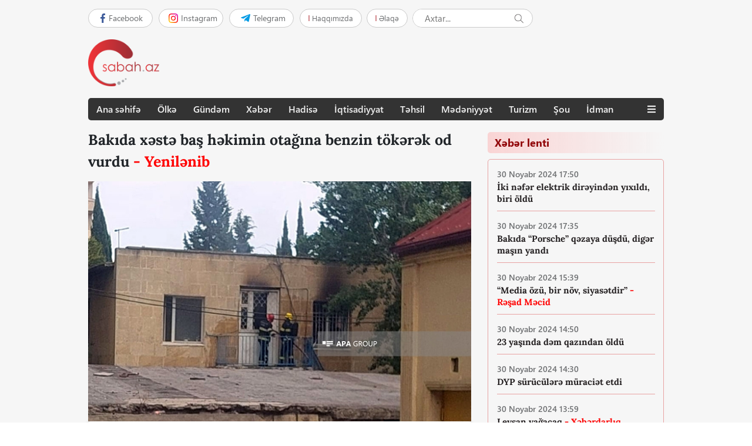

--- FILE ---
content_type: text/html; charset=UTF-8
request_url: https://sabah.az/?name=xeber&news_id=30603
body_size: 5685
content:
<!DOCTYPE html>
<html lang="az">
<head>
    <meta charset="UTF-8">
    <meta http-equiv="X-UA-Compatible" content="ie=edge">
     <meta property="og:type"   content="website" />
 <title> Bakıda xəstə baş həkimin otağına benzin tökərək od vurdu - Yenilənib </title>
<link rel="image_src" href="img/pics/large/2024-07/42738_opssko0zic.jpg" />
<meta property="og:image" content="img/pics/large/2024-07/42738_opssko0zic.jpg" />
<meta property="og:title" content="Bakıda xəstə baş həkimin otağına benzin tökərək od vurdu - Yenilənib" />
<meta property="og:description" content=" " />
<meta  name='description' content=' ' />
	
	<link rel="icon"  href="https://sabah.az/img/favicon.ico">
    
    <link rel="stylesheet" href="https://stackpath.bootstrapcdn.com/bootstrap/4.3.1/css/bootstrap.min.css" integrity="sha384-ggOyR0iXCbMQv3Xipma34MD+dH/1fQ784/j6cY/iJTQUOhcWr7x9JvoRxT2MZw1T" crossorigin="anonymous">
    <link rel="stylesheet" type="text/css" href="https://sabah.az/front/css/newstyle.css?v1994481274">
    <link rel="stylesheet" href="https://use.fontawesome.com/releases/v5.7.2/css/all.css" integrity="sha384-fnmOCqbTlWIlj8LyTjo7mOUStjsKC4pOpQbqyi7RrhN7udi9RwhKkMHpvLbHG9Sr" crossorigin="anonymous">
	<!-- Global site tag (gtag.js) - Google Analytics -->
<script async src="https://www.googletagmanager.com/gtag/js?id=UA-5665510-16"></script>
<script>
  window.dataLayer = window.dataLayer || [];
  function gtag(){dataLayer.push(arguments);}
  gtag('js', new Date());

  gtag('config', 'UA-5665510-16');
</script>

</head>
<body>
<div class="x-site">
	<!-- Header start -->
	<header class="header">
				<div class="header-top">
			<div class="centered">
				<div class="header-top-left">
					<div class="header-top-a">
						<div class="header-social">
							<div class="fb">
								<a href="https://www.facebook.com/Sabahaz-311595745874128/" target='_blank'>
									<img src="https://sabah.az/front/img/1x/facebook.svg">
									<span>Facebook</span>
								</a>
							</div>
							<div class="insta">
								<a href="#">
									<img src="https://sabah.az/front/img/1x/instagram.svg">
									<span>Instagram</span>
								</a>
							</div>
							<div class="twit">
								<a href="#">
									<img src="https://sabah.az/front/img/telegram.svg">
									<span>Telegram</span>
								</a>
							</div>
							</a>
						</div>
						<div class="h-links"> 
							<a class="about" href="https://sabah.az/?name=content&amp;link=3&amp;cont=19">Haqqımızda</a>
							<a class="contact" href="?name=content&amp;link=3&amp;cont=20">Əlaqə</a>
						</div>
						<div class="header_search">
							<form name='frmAxtar' action="https://sabah.az/" method="get" >
							<input type='hidden' name='tehlukesizlikStr' value='1a130396ea2e608fa05e6fe129652734' />
									<input type='hidden' name='name' value='axtarx'>
									<input type="text" name="stext" id="stext"  value="" placeholder="Axtar...">
									<button type="submit"></button>
							 </form>
						</div>
					</div>
					<div class="header-top-b">
						<div class="logo">
							<a href="https://sabah.az/"><img src="https://sabah.az/front/img/sabah_logo.png" ></a>
						</div> 
						<div class="banner">
	
  

<!-- Revive Adserver Asynchronous JS Tag - Generated with Revive Adserver v4.1.3 -->
<ins data-revive-zoneid="75" data-revive-id="144e1bb6fa796840b2323709bbb2f595"></ins>
<script async src="//ads2.imv.az/www/delivery/asyncjs.php"></script>							
						</div>
					</div>
				</div>
				<div class="header-top-right">
					<div class="flashnews owl-carousel">
						</div>
				</div>
			</div>
		 </div>
		 <div class="header-bottom">
			<div class="centered">
				<nav class="t-menu">
					<div class="navbar_menu">
						<ul>
							<li><a href="https://sabah.az/">Ana səhifə</a></li>
							<li><a href="https://sabah.az/?name=xeber&nov=olke">Ölkə</a></li>
							<li><a href="https://sabah.az/?name=xeber&nov=gundem">Gündəm</a></li>
							<li><a href="https://sabah.az/?name=xeber&nov=xeber">Xəbər</a></li>
							<li><a href="https://sabah.az/?name=xeber&nov=hadise">Hadisə</a></li>
							<li><a href="https://sabah.az/?name=xeber&nov=iqtisadiyyat">İqtisadiyyat</a></li>
							<li><a href="https://sabah.az/?name=xeber&nov=tehsil">Təhsil</a></li>
							<li><a href="https://sabah.az/?name=xeber&nov=medeniyyet">Mədəniyyət</a></li>
							<li><a href="https://sabah.az/?name=xeber&nov=turizm">Turizm</a></li>
							<li><a href="https://sabah.az/?name=xeber&nov=show">Şou</a></li>
							<li><a href="https://sabah.az/?name=xeber&nov=idman">İdman</a></li>
						</ul>
						<a class="extra-nav" href="javascript:void(0)"><span onclick="myFunction(this)" class="menu1"><i class="fas fa-bars"></i></span></a>
						<div class="menu2">
							<ul>
								<li><a href="https://sabah.az/?name=xeber&nov=sehiyye">Səhiyyə</a></li>
								<li><a href="https://sabah.az/?name=xeber&nov=texnologiya">Texnologiya</a></li>
								<li><a href="https://sabah.az/?name=xeber&nov=dunya">Dünya</a></li>
								<li><a href="https://sabah.az/?name=xeber&nov=maraqli">Maraqlı</a></li>
								<li><a href="https://sabah.az/?name=xeber&nov=foto">Foto</a></li>
								<li><a href="https://sabah.az/?name=xeber&nov=video">Video</a></li>
							</ul>
						</div>
					</div>
				</nav>
			</div>
		</div>
	</header>
	<!-- Header end -->
	<div class="background_color">
		<div class="centered"> 
<!--
		--->	

<div class="cont"> 
	
		

<div class="col-left">


                <div class="news_pic_detal">
                    <p>Bakıda xəstə baş həkimin otağına benzin tökərək od vurdu <b style="color:red">- Yenilənib</b></p>
                    <img src="img/pics/large/2024-07/42738_opssko0zic.jpg">
                </div>
                <div class="detal_news_bottom">
                    <div class="detal_news_bottom_row">
							<div class="d-n-b">
								<span><div class="bot_sosial">ÖLKƏ</div></span>
								<span><div class="bot_time"><img src="img/1x/clock2.png">15:24</div></span>
								<span><div class="bot_date"><img src="img/1x/monthly-calendar2.png">9 İyul 2024</div></span>
								<span><div class="bot_eye"><img src="img/1x/view.png">280</div></span>
							</div>
                            
							

                    <div class="detal_news_bottom_title" >
                     <style>
                    #xeber_yazi image {margin-top:0px;} 
                    </style>
                        
                        	<div id='xeber_yazi'>
                    <P><STRONG>Bakıda xəstə baş həkimdən sənəd ala bilmədiyi üçün həkimin otağına benzin tökərək yandırıb.</STRONG></P>
<P>Sabah.az APA-ya istinadən xəbər verir ki, hadisə 9 saylı şəhər poliklinikasında qeydə alınıb.</P>
<P>Əraziyə Fövqəladə Hallar Nazirliyinin əməkdaşları cəlb olunub, yanğının söndürülməsi istiqamətində iş aparılır.</P>
<P>Xəsarət alanların olmadığı bildirilir, əlavə məlumat veriləcək.</P>
<P><STRONG>***</STRONG></P>
<P><STRONG>Daxili İşlər Nazirliyinin (DİN) Mətbuat xidmətindən bildirilib ki, hadisəni törətməkdə şübhəli bilinən 1984-cü il təvəllüdlü Rüfət Rəhimov polis əməkdaşları tərəfindən saxlanılıb.</STRONG></P>
<P>Hazırda faktla bağlı araşdırma aparılır.</P>
<P><STRONG>***</STRONG></P>
<P><STRONG>Fövqəladə Hallar Nazirliyi (FHN) də hadisə ilə bağlı məlumat yayıb.</STRONG></P>
<P>Bildirilib ki, 9 saylı poliklinikada baş vermiş yanğın FHN-in qüvvələri tərəfindən qısa müddətdə söndürülüb.</P>
<P><STRONG>***</STRONG></P>
<P><STRONG>Tibbi Ərazi Bölmələrini İdarəetmə Birliyindən (TƏBİB) bildirilib ki, bu gün təxminən saat 14:15 radələrində Binəqədi rayonu, 9-cu mikrorayon ərazisində fəaliyyət göstərən Bakı Baş Səhiyyə Mərkəzinin nəzdində olan 9 nömrəli Şəhər Poliklinikasında yanğın qeydə alınıb:</STRONG></P>
<P>“Dərhal hadisə yerinə çağırış üzrə Fövqəladə Hallar Nazirliyinin Dövlət Yanğından Mühafizə Xidmətinin qüvvələri və təcili tibbi yardım briqadası cəlb edilib.</P>
<P>Yanğın qısa müddət ərzində söndürülüb. Xəsarət alan yoxdur. </P>
<P>Yanğını törətməkdə şübhəli bilinən şəxs hüquq-mühafizə orqanları tərəfindən saxlanılıb. Hazırda faktla bağlı araşdırma aparılır”.</P>
                   

                   
                   

                        </div>
						
						<div class="to-social">
							<div class="ts-item fb">
								<a href="https://www.facebook.com/Sabahaz-311595745874128/" target="_blank">
									<i></i>
									<span>Facebook səhifəmizə abunə olun</span>
								</a>
							</div>
						</div>
                    </div>

                        <div class="detal_news_bottom_title_footer mt-3"> <div class="mt-2">Paylaş :</div> 
                            <a href="https://www.facebook.com/share.php?u=https%3A%2F%2Fsabah.az%2Findex.php%3Fname%3Dxeber%26news_id%3D30603"  target="_blank"><div class="fb_detal"><img src="https://sabah.az/front/img/1x/facebook2.png">Facebook</div></a>
                            <a href=""><div class="wp"><img src="https://sabah.az/front/img/1x/whatsapp.png">Whatsapp</div></a> 
                            <a href="https://twitter.com/share?count=vertical&original_referer=https%3A%2F%2Fsabah.az%2Findex.php%3Fname%3Dxeber%26news_id%3D30603&text=Bakıda xəstə baş həkimin otağına benzin tökərək od vurdu - Yenilənib&url=https%3A%2F%2Fsabah.az%2Findex.php%3Fname%3Dxeber%26news_id%3D30603" target="_blank"><div class="twit_detal"><i class="fab fa-twitter"></i>Twitter</div></a>
                            
                        </div>
                    </div>
                </div>
				
				<!-- A news start -->
				<div class="a-news">
					<div class="redaktor_div"><p>Daha çox</p></div>
					<div class="a-news-wrap">
			
              
              	                  <div class="a-news-item">
	                    <a href="?name=xeber&news_id=32011">
							<div class="red_box">
								<div class="red-box-image">
									<img src="img/pics/medium/2022-12/33280_vmzw3vupcr.jpg">
									<span class="red_box_oclock">
										<img src="https://sabah.az/front/img/1x/clock.png">
										<span>14:30</span>
									</span>
								</div>
								<div class="red_box_title">DYP sürücülərə müraciət etdi<b style="color:red"></b></div>
							</div>
						</a>
				</div>
	                  <div class="a-news-item">
	                    <a href="?name=xeber&news_id=32008">
							<div class="red_box">
								<div class="red-box-image">
									<img src="img/pics/medium/2023-03/35172_n2n7zzpo0p.jpg">
									<span class="red_box_oclock">
										<img src="https://sabah.az/front/img/1x/clock.png">
										<span>13:59</span>
									</span>
								</div>
								<div class="red_box_title">Leysan yağacaq <b style="color:red">- Xəbərdarlıq</b></div>
							</div>
						</a>
				</div>
	                  <div class="a-news-item">
	                    <a href="?name=xeber&news_id=32006">
							<div class="red_box">
								<div class="red-box-image">
									<img src="img/pics/medium/2024-11/44772_lrup1c4s1j.jpg">
									<span class="red_box_oclock">
										<img src="https://sabah.az/front/img/1x/clock.png">
										<span>13:14</span>
									</span>
								</div>
								<div class="red_box_title">Kirayə adı ilə dövlətdən pul alan kapitan cəzalandırıldı<b style="color:red"></b></div>
							</div>
						</a>
				</div>
	                  <div class="a-news-item">
	                    <a href="?name=xeber&news_id=32001">
							<div class="red_box">
								<div class="red-box-image">
									<img src="img/pics/medium/2024-11/44767_xc5z5vxeie.jpg">
									<span class="red_box_oclock">
										<img src="https://sabah.az/front/img/1x/clock.png">
										<span>10:24</span>
									</span>
								</div>
								<div class="red_box_title">Tikinti apararkən başlarına uçan evin <b style="color:red">- Görüntüsü</b></div>
							</div>
						</a>
				</div>
	                  <div class="a-news-item">
	                    <a href="?name=xeber&news_id=31997">
							<div class="red_box">
								<div class="red-box-image">
									<img src="img/pics/medium/2021-12/25425_b79xk4n1gh.jpg">
									<span class="red_box_oclock">
										<img src="https://sabah.az/front/img/1x/clock.png">
										<span>09:00</span>
									</span>
								</div>
								<div class="red_box_title">“Qaraheybət” faciəsindən 3 il ötür<b style="color:red"></b></div>
							</div>
						</a>
				</div>
	                  <div class="a-news-item">
	                    <a href="?name=xeber&news_id=31992">
							<div class="red_box">
								<div class="red-box-image">
									<img src="img/pics/medium/2024-11/44754_8mrk3kurws.jpg">
									<span class="red_box_oclock">
										<img src="https://sabah.az/front/img/1x/clock.png">
										<span>15:01</span>
									</span>
								</div>
								<div class="red_box_title">Mahnı qalmaqalına görə işdən çıxarılan direktor vəzifəyə bərpa edildi<b style="color:red"></b></div>
							</div>
						</a>
				</div>
	                  <div class="a-news-item">
	                    <a href="?name=xeber&news_id=31991">
							<div class="red_box">
								<div class="red-box-image">
									<img src="img/pics/medium/2024-06/42534_d1anoovjmn.jpg">
									<span class="red_box_oclock">
										<img src="https://sabah.az/front/img/1x/clock.png">
										<span>14:49</span>
									</span>
								</div>
								<div class="red_box_title">Bu məktəbə Natiq Qasımovun adı verildi<b style="color:red"></b></div>
							</div>
						</a>
				</div>
	                  <div class="a-news-item">
	                    <a href="?name=xeber&news_id=31990">
							<div class="red_box">
								<div class="red-box-image">
									<img src="img/pics/medium/2024-11/44752_1c6g131wnp.jpg">
									<span class="red_box_oclock">
										<img src="https://sabah.az/front/img/1x/clock.png">
										<span>14:08</span>
									</span>
								</div>
								<div class="red_box_title">DTX 70 kq qızılla saxlanılan diplomatla bağlı <b style="color:red">- Məlumat yaydı</b></div>
							</div>
						</a>
				</div>
	                  <div class="a-news-item">
	                    <a href="?name=xeber&news_id=31988">
							<div class="red_box">
								<div class="red-box-image">
									<img src="img/pics/medium/2024-11/44750_3mp9h0ufwn.jpg">
									<span class="red_box_oclock">
										<img src="https://sabah.az/front/img/1x/clock.png">
										<span>11:49</span>
									</span>
								</div>
								<div class="red_box_title">Əsgərimizin ölümü ilə bağlı həbs edilən var<b style="color:red"></b></div>
							</div>
						</a>
				</div>
	                  <div class="a-news-item">
	                    <a href="?name=xeber&news_id=31987">
							<div class="red_box">
								<div class="red-box-image">
									<img src="img/pics/medium/2022-12/33178_vb0lhs6umc.jpg">
									<span class="red_box_oclock">
										<img src="https://sabah.az/front/img/1x/clock.png">
										<span>11:45</span>
									</span>
								</div>
								<div class="red_box_title">86 milyon manatı ölkəyə qaytarmadı <b style="color:red">- Həbs edildi</b></div>
							</div>
						</a>
				</div>
    
          
			</div>
		</div>
	
	</div>
	<div class="col-right">
			
            <div class="lent_news">
            	<h2 class="a-title">Xəbər lenti</h2> 
                <div class="lent_div">
				
				
 
                    <div class="lent_news_title">
						<a href="?name=xeber&news_id=32013" target='_blank'>
							<span class="lent_news_oclock">
								<span>30 Noyabr 2024 17:50</span>
							</span> 
							<div class="lent_news_text">İki nəfər elektrik dirəyindən yıxıldı, biri öldü<b style="color:red"></b></div>
							<div class="lent_news_border_bottom"></div>
						</a>
                    </div>

                    <div class="lent_news_title">
						<a href="?name=xeber&news_id=32010" target='_blank'>
							<span class="lent_news_oclock">
								<span>30 Noyabr 2024 17:35</span>
							</span> 
							<div class="lent_news_text">Bakıda “Porsche” qəzaya düşdü, digər maşın yandı<b style="color:red"></b></div>
							<div class="lent_news_border_bottom"></div>
						</a>
                    </div>

                    <div class="lent_news_title">
						<a href="?name=xeber&news_id=32009" target='_blank'>
							<span class="lent_news_oclock">
								<span>30 Noyabr 2024 15:39</span>
							</span> 
							<div class="lent_news_text">“Media özü, bir növ, siyasətdir”<b style="color:red"> - Rəşad Məcid</b></div>
							<div class="lent_news_border_bottom"></div>
						</a>
                    </div>

                    <div class="lent_news_title">
						<a href="?name=xeber&news_id=32012" target='_blank'>
							<span class="lent_news_oclock">
								<span>30 Noyabr 2024 14:50</span>
							</span> 
							<div class="lent_news_text">23 yaşında dəm qazından öldü<b style="color:red"></b></div>
							<div class="lent_news_border_bottom"></div>
						</a>
                    </div>

                    <div class="lent_news_title">
						<a href="?name=xeber&news_id=32011" target='_blank'>
							<span class="lent_news_oclock">
								<span>30 Noyabr 2024 14:30</span>
							</span> 
							<div class="lent_news_text">DYP sürücülərə müraciət etdi<b style="color:red"></b></div>
							<div class="lent_news_border_bottom"></div>
						</a>
                    </div>

                    <div class="lent_news_title">
						<a href="?name=xeber&news_id=32008" target='_blank'>
							<span class="lent_news_oclock">
								<span>30 Noyabr 2024 13:59</span>
							</span> 
							<div class="lent_news_text">Leysan yağacaq <b style="color:red">- Xəbərdarlıq</b></div>
							<div class="lent_news_border_bottom"></div>
						</a>
                    </div>

                    <div class="lent_news_title">
						<a href="?name=xeber&news_id=32006" target='_blank'>
							<span class="lent_news_oclock">
								<span>30 Noyabr 2024 13:14</span>
							</span> 
							<div class="lent_news_text">Kirayə adı ilə dövlətdən pul alan kapitan cəzalandırıldı<b style="color:red"></b></div>
							<div class="lent_news_border_bottom"></div>
						</a>
                    </div>

                    <div class="lent_news_title">
						<a href="?name=xeber&news_id=32007" target='_blank'>
							<span class="lent_news_oclock">
								<span>30 Noyabr 2024 12:10</span>
							</span> 
							<div class="lent_news_text">Təqibdən yayınmaq istəyən narkokuryer avtomobilini yandırdı<b style="color:red"> - Foto</b></div>
							<div class="lent_news_border_bottom"></div>
						</a>
                    </div>

                    <div class="lent_news_title">
						<a href="?name=xeber&news_id=32004" target='_blank'>
							<span class="lent_news_oclock">
								<span>30 Noyabr 2024 11:17</span>
							</span> 
							<div class="lent_news_text">2 yaşlı uşaq xəstəxanada öldü<b style="color:red"></b></div>
							<div class="lent_news_border_bottom"></div>
						</a>
                    </div>

                    <div class="lent_news_title">
						<a href="?name=xeber&news_id=32003" target='_blank'>
							<span class="lent_news_oclock">
								<span>30 Noyabr 2024 11:03</span>
							</span> 
							<div class="lent_news_text">Biləsuvarda avtobus "KamAZ"la toqquşdu <b style="color:red">- Yaralılar var+Yenilənib</b></div>
							<div class="lent_news_border_bottom"></div>
						</a>
                    </div>

                    <div class="lent_news_title">
						<a href="?name=xeber&news_id=32002" target='_blank'>
							<span class="lent_news_oclock">
								<span>30 Noyabr 2024 10:53</span>
							</span> 
							<div class="lent_news_text">“Nəvəmi belimdə yola çıxararaq məktəbə aparıram”<b style="color:red"> - Video</b></div>
							<div class="lent_news_border_bottom"></div>
						</a>
                    </div>

                    <div class="lent_news_title">
						<a href="?name=xeber&news_id=32001" target='_blank'>
							<span class="lent_news_oclock">
								<span>30 Noyabr 2024 10:24</span>
							</span> 
							<div class="lent_news_text">Tikinti apararkən başlarına uçan evin <b style="color:red">- Görüntüsü</b></div>
							<div class="lent_news_border_bottom"></div>
						</a>
                    </div>

                    <div class="lent_news_title">
						<a href="?name=xeber&news_id=32000" target='_blank'>
							<span class="lent_news_oclock">
								<span>30 Noyabr 2024 10:19</span>
							</span> 
							<div class="lent_news_text">Azərbaycanda vəzifəli şəxs vəfat etdi <b style="color:red">- Foto</b></div>
							<div class="lent_news_border_bottom"></div>
						</a>
                    </div>

                    <div class="lent_news_title">
						<a href="?name=xeber&news_id=31999" target='_blank'>
							<span class="lent_news_oclock">
								<span>30 Noyabr 2024 10:07</span>
							</span> 
							<div class="lent_news_text">Qazaxda narkokuryer saxlanıldı<b style="color:red"></b></div>
							<div class="lent_news_border_bottom"></div>
						</a>
                    </div>

                    <div class="lent_news_title">
						<a href="?name=xeber&news_id=31998" target='_blank'>
							<span class="lent_news_oclock">
								<span>30 Noyabr 2024 09:56</span>
							</span> 
							<div class="lent_news_text">“Müharibəni dayandırmağa hazırıq” <b style="color:red">- Zelenski</b></div>
							<div class="lent_news_border_bottom"></div>
						</a>
                    </div>

                    <div class="lent_news_title">
						<a href="?name=xeber&news_id=31997" target='_blank'>
							<span class="lent_news_oclock">
								<span>30 Noyabr 2024 09:00</span>
							</span> 
							<div class="lent_news_text">“Qaraheybət” faciəsindən 3 il ötür<b style="color:red"></b></div>
							<div class="lent_news_border_bottom"></div>
						</a>
                    </div>

                    <div class="lent_news_title">
						<a href="?name=xeber&news_id=31996" target='_blank'>
							<span class="lent_news_oclock">
								<span>29 Noyabr 2024 17:58</span>
							</span> 
							<div class="lent_news_text">Sabahdan bu stansiyalar arasında interval 10 dəqiqə olacaq<b style="color:red"></b></div>
							<div class="lent_news_border_bottom"></div>
						</a>
                    </div>

                    <div class="lent_news_title">
						<a href="?name=xeber&news_id=31995" target='_blank'>
							<span class="lent_news_oclock">
								<span>29 Noyabr 2024 16:02</span>
							</span> 
							<div class="lent_news_text">Sumqayıtda kanalizasiya sistemi yenidən qurulur <b style="color:red">- 41 milyonluq müqavilə</b></div>
							<div class="lent_news_border_bottom"></div>
						</a>
                    </div>

                    <div class="lent_news_title">
						<a href="?name=xeber&news_id=31994" target='_blank'>
							<span class="lent_news_oclock">
								<span>29 Noyabr 2024 15:13</span>
							</span> 
							<div class="lent_news_text">8 kq marixuana ilə tutuldu<b style="color:red"></b></div>
							<div class="lent_news_border_bottom"></div>
						</a>
                    </div>

                    <div class="lent_news_title">
						<a href="?name=xeber&news_id=31993" target='_blank'>
							<span class="lent_news_oclock">
								<span>29 Noyabr 2024 15:11</span>
							</span> 
							<div class="lent_news_text">Evində qaldığı yeniyetmə qızı fahişəliyə cəlb edən qadın <b style="color:red">- Şərti cəza aldı</b></div>
							<div class="lent_news_border_bottom"></div>
						</a>
                    </div>

                    <div class="lent_news_title">
						<a href="?name=xeber&news_id=31992" target='_blank'>
							<span class="lent_news_oclock">
								<span>29 Noyabr 2024 15:01</span>
							</span> 
							<div class="lent_news_text">Mahnı qalmaqalına görə işdən çıxarılan direktor vəzifəyə bərpa edildi<b style="color:red"></b></div>
							<div class="lent_news_border_bottom"></div>
						</a>
                    </div>
                    

                </div>
            </div>
        </div>
    </div>
</div>
</div>	</div>

	

          
        

		
</div>
				
						
<!--- -->
	</div>
	</div>
	<footer class="footer">

    <div class="centered">
    	
    	            
        <p>
        	© 2020-2026 Bütün müəllif hüquqları qorunur. Məlumatdan istifadə etdikdə istinad mütləqdir. Məlumat internet səhifələrində istifadə edildikdə müvafiq keçidin qoyulması mütləqdir.</p>
    </div>

</footer>

    <script src="https://code.jquery.com/jquery-3.3.1.slim.min.js" integrity="sha384-q8i/X+965DzO0rT7abK41JStQIAqVgRVzpbzo5smXKp4YfRvH+8abtTE1Pi6jizo" crossorigin="anonymous"></script>
<script src="https://cdnjs.cloudflare.com/ajax/libs/popper.js/1.14.7/umd/popper.min.js" integrity="sha384-UO2eT0CpHqdSJQ6hJty5KVphtPhzWj9WO1clHTMGa3JDZwrnQq4sF86dIHNDz0W1" crossorigin="anonymous"></script>
<script src="https://stackpath.bootstrapcdn.com/bootstrap/4.3.1/js/bootstrap.min.js" integrity="sha384-JjSmVgyd0p3pXB1rRibZUAYoIIy6OrQ6VrjIEaFf/nJGzIxFDsf4x0xIM+B07jRM" crossorigin="anonymous"></script>
<script src="https://ajax.googleapis.com/ajax/libs/jquery/3.3.1/jquery.min.js"></script>

<script src="https://sabah.az/front/js/owl.carousel.min.js"></script> 
<script src="https://sabah.az/front/js/newmain.js?v18"></script>

<script defer src="https://static.cloudflareinsights.com/beacon.min.js/vcd15cbe7772f49c399c6a5babf22c1241717689176015" integrity="sha512-ZpsOmlRQV6y907TI0dKBHq9Md29nnaEIPlkf84rnaERnq6zvWvPUqr2ft8M1aS28oN72PdrCzSjY4U6VaAw1EQ==" data-cf-beacon='{"version":"2024.11.0","token":"6b4d7fae5c7a4a269656074589ef7cc6","r":1,"server_timing":{"name":{"cfCacheStatus":true,"cfEdge":true,"cfExtPri":true,"cfL4":true,"cfOrigin":true,"cfSpeedBrain":true},"location_startswith":null}}' crossorigin="anonymous"></script>
</body>
</html>

--- FILE ---
content_type: image/svg+xml
request_url: https://sabah.az/front/img/1x/instagram.svg
body_size: 1016
content:
<?xml version="1.0" encoding="utf-8"?>
<!-- Generator: Adobe Illustrator 16.0.0, SVG Export Plug-In . SVG Version: 6.00 Build 0)  -->
<!DOCTYPE svg PUBLIC "-//W3C//DTD SVG 1.1//EN" "http://www.w3.org/Graphics/SVG/1.1/DTD/svg11.dtd">
<svg version="1.1" id="Layer_1" xmlns="http://www.w3.org/2000/svg" xmlns:xlink="http://www.w3.org/1999/xlink" x="0px" y="0px"
	 width="16px" height="16px" viewBox="248 247.998 16 16" enable-background="new 248 247.998 16 16" xml:space="preserve">
<g>
	
		<linearGradient id="SVGID_1_" gradientUnits="userSpaceOnUse" x1="-304.6572" y1="44.3452" x2="-291.3423" y2="57.6601" gradientTransform="matrix(1 0 0 -1 554 307)">
		<stop  offset="0" style="stop-color:#FFD600"/>
		<stop  offset="0.5" style="stop-color:#FF0100"/>
		<stop  offset="1" style="stop-color:#D800B9"/>
	</linearGradient>
	<path fill="url(#SVGID_1_)" d="M263.952,252.7c-0.039-0.852-0.175-1.433-0.372-1.942c-0.201-0.534-0.516-1.017-0.923-1.417
		c-0.399-0.407-0.883-0.722-1.417-0.923c-0.509-0.198-1.09-0.333-1.941-0.372c-0.854-0.039-1.126-0.048-3.299-0.048
		s-2.445,0.009-3.298,0.048c-0.852,0.039-1.433,0.174-1.942,0.372c-0.534,0.201-1.018,0.516-1.417,0.923
		c-0.407,0.399-0.722,0.883-0.923,1.417c-0.198,0.509-0.333,1.09-0.372,1.942c-0.039,0.853-0.048,1.125-0.048,3.298
		s0.009,2.445,0.048,3.299c0.039,0.851,0.174,1.433,0.372,1.941c0.201,0.534,0.516,1.018,0.923,1.417
		c0.399,0.407,0.883,0.722,1.417,0.923c0.509,0.197,1.09,0.333,1.942,0.372c0.854,0.039,1.126,0.048,3.298,0.048
		c2.173,0,2.445-0.009,3.299-0.048c0.852-0.039,1.433-0.175,1.941-0.372c1.074-0.416,1.924-1.266,2.34-2.34
		c0.197-0.509,0.333-1.091,0.372-1.941c0.038-0.854,0.048-1.126,0.048-3.299S263.99,253.553,263.952,252.7z M262.512,259.23
		c-0.035,0.78-0.166,1.204-0.275,1.486c-0.27,0.697-0.82,1.249-1.519,1.518c-0.281,0.109-0.705,0.24-1.485,0.275
		c-0.843,0.039-1.096,0.047-3.232,0.047c-2.136,0-2.389-0.008-3.233-0.047c-0.78-0.035-1.204-0.166-1.485-0.275
		c-0.347-0.128-0.662-0.332-0.92-0.599c-0.266-0.258-0.47-0.572-0.598-0.919c-0.11-0.282-0.24-0.706-0.275-1.486
		c-0.039-0.843-0.047-1.096-0.047-3.232c0-2.136,0.008-2.389,0.047-3.232c0.035-0.78,0.166-1.204,0.275-1.486
		c0.128-0.347,0.333-0.662,0.598-0.92c0.258-0.266,0.573-0.47,0.92-0.598c0.282-0.11,0.706-0.24,1.486-0.275
		c0.843-0.039,1.096-0.047,3.232-0.047l0,0c2.136,0,2.389,0.008,3.232,0.047c0.78,0.036,1.204,0.166,1.485,0.275
		c0.348,0.128,0.662,0.333,0.92,0.598c0.266,0.258,0.471,0.573,0.599,0.92c0.109,0.282,0.24,0.706,0.275,1.486
		c0.039,0.843,0.047,1.096,0.047,3.232C262.559,258.135,262.551,258.388,262.512,259.23z"/>
	
		<linearGradient id="SVGID_2_" gradientUnits="userSpaceOnUse" x1="-300.9048" y1="48.0972" x2="-295.0946" y2="53.9073" gradientTransform="matrix(1 0 0 -1 554 307)">
		<stop  offset="0" style="stop-color:#FF6400"/>
		<stop  offset="0.5" style="stop-color:#FF0100"/>
		<stop  offset="1" style="stop-color:#FD0056"/>
	</linearGradient>
	<path fill="url(#SVGID_2_)" d="M256,251.89c-2.269,0-4.108,1.839-4.108,4.108s1.839,4.108,4.108,4.108
		c2.269,0,4.108-1.84,4.108-4.108S258.269,251.89,256,251.89z M256,258.665c-1.473,0-2.667-1.194-2.667-2.667
		c0-1.473,1.194-2.667,2.667-2.667s2.667,1.194,2.667,2.667S257.473,258.665,256,258.665z"/>
	
		<linearGradient id="SVGID_3_" gradientUnits="userSpaceOnUse" x1="-294.4097" y1="54.5928" x2="-293.0521" y2="55.9504" gradientTransform="matrix(1 0 0 -1 554 307)">
		<stop  offset="0" style="stop-color:#F30072"/>
		<stop  offset="1" style="stop-color:#E50097"/>
	</linearGradient>
	<path fill="url(#SVGID_3_)" d="M261.23,251.728c0,0.53-0.43,0.96-0.96,0.96s-0.96-0.43-0.96-0.96s0.43-0.96,0.96-0.96
		S261.23,251.197,261.23,251.728z"/>
</g>
</svg>


--- FILE ---
content_type: image/svg+xml
request_url: https://sabah.az/front/img/telegram.svg
body_size: 19
content:
<svg xmlns="http://www.w3.org/2000/svg" width="16" height="16" viewBox="0 0 16 16">
  <g id="Group_1" data-name="Group 1" transform="translate(-770 -358)">
    <path id="telegram" d="M6.278,10.787,6.013,14.51a.925.925,0,0,0,.739-.358l1.775-1.7,3.679,2.694c.675.376,1.15.178,1.332-.621L15.953,3.214h0c.214-1-.361-1.387-1.018-1.143L.743,7.5c-.969.376-.954.916-.165,1.161L4.207,9.794,12.635,4.52c.4-.263.757-.117.461.145Z" transform="translate(770 357)" fill="#039be5"/>
    <rect id="Rectangle_1" data-name="Rectangle 1" width="16" height="16" transform="translate(770 358)" fill="none"/>
  </g>
</svg>


--- FILE ---
content_type: application/javascript
request_url: https://sabah.az/front/js/newmain.js?v18
body_size: 1037
content:
var  deffont=16;

//Main slider
var flashnews = $('.flashnews');

flashnews.owlCarousel({
	loop:true,
	items: 1,
	margin: 0,
	dots: true,
	navText: false,
	nav: false,
	autoplay:true,
	autoplayTimeout:4000
});


function myFunction(x) {
    x.classList.toggle("change");
  }

  $(document).ready(function(){
    $(".menu1").click(function(){
    $(".menu2").slideToggle("fast");
    
     $("#fontuBoyuticon").click(function(){
            increaseFont();           
        });

        $("#fontuKicilticon").click(function(){
            decreaseFont();
        });
    });
});
  
  
  // Block height
	setHeights  = function()
		
        {
		var $list       = $( '.a-news-wrap' );
		$list.each(function(){
        $items      = $(this).find( '.red_box_title' );
	
            $items.css( 'height', 'auto' );
 
            var perRow = Math.floor( $(this).width() / $items.width() );
            if( perRow == null || perRow < 2 ) return true;
 
            for( var i = 0, j = $items.length; i < j; i += perRow )
            {
			
                var maxHeight   = 0,
                    $row        = $items.slice( i, i + perRow );

                $row.each( function()
                {
                    var itemHeight = parseInt( $( this ).outerHeight() );
                    if ( itemHeight > maxHeight ) maxHeight = itemHeight;
                });
                $row.css( 'height', maxHeight );
				  // console.log($row);
            }
        });
 
	};
     setHeights();
    $( window ).on( 'resize', function(){setTimeout(function(){ setHeights()}, 1000) });


var myIndex = 0;
carousel();

function carousel() {
  var i;
  var x = document.getElementsByClassName("mySlides");
  var z = document.getElementsByClassName("demo");
  for (i = 0; i < x.length; i++) {
    x[i].style.display = "none";
    z[i].style.opacity = "0.6";  
  }
  myIndex++;
  if (myIndex > x.length) {myIndex = 1}    
  x[myIndex-1].style.display = "block";  
  z[myIndex-1].style.opacity = "1";
  setTimeout(carousel, 4000); // Change image every 2 seconds

}




var slideIndex = 1;
showSlides(slideIndex);

function plusSlides(n) {
  showSlides(slideIndex += n);
}

function currentSlide(n) {
  showSlides(slideIndex = n);
}

function showSlides(n) {
  var i;
  var slides = document.getElementsByClassName("mySlides");
  var dots = document.getElementsByClassName("demo");
  var color = document.getElementsByClassName("number");
  if (n > slides.length) {slideIndex = 1}
  if (n < 1) {slideIndex = slides.length}
  for (i = 0; i < slides.length; i++) {
      slides[i].style.display = "none";
  }
  for (i = 0; i < dots.length; i++) {
      dots[i].style.opacity = "0.6";
  }

  for (i = 0; i < color.length; i++) {
      color[i].style.border = "1px solid #CACACA";
      color[i].style.color = "#CACACA";
  }
  slides[slideIndex-1].style.display = "block";
  dots[slideIndex-1].style.opacity = "1";
  dots[slideIndex-1].className += " active";
}


var myIndex2 = 0;
carousel2();

function carousel2() {
  var i;
  var x = document.getElementsByClassName("mySlides2");
  var z = document.getElementsByClassName("demo2");
  for (i = 0; i < x.length; i++) {
    x[i].style.display = "none";
    z[i].style.opacity = "0.6";  
  }
  myIndex2++;
  if (myIndex2 > x.length) {myIndex2 = 1}    
  x[myIndex2-1].style.display = "block";  
  z[myIndex2-1].style.opacity = "1";
  setTimeout(carousel2, 4000); // Change image every 2 seconds

}




var slideIndex2 = 1;
showSlides2(slideIndex2);

function plusSlides2(n) {
  showSlides2(slideIndex2 += n);
}

function currentSlide2(n) {
  showSlides2(slideIndex2 = n);
}

function showSlides2(n) {
  var i;
  var slides2 = document.getElementsByClassName("mySlides2");
  var dots2 = document.getElementsByClassName("demo2");
  var color2 = document.getElementsByClassName("number2");
  if (n > slides2.length) {slideIndex2 = 1}
  if (n < 1) {slideIndex2 = slides2.length}
  for (i = 0; i < slides2.length; i++) {
      slides2[i].style.display = "none";
  }
  for (i = 0; i < dots2.length; i++) {
      dots2[i].style.opacity = "0.6";
  }

  for (i = 0; i < color2.length; i++) {
      color2[i].style.border = "1px solid #CACACA";
      color2[i].style.color = "#CACACA";
  }
  slides2[slideIndex2-1].style.display = "block";
  dots2[slideIndex2-1].style.opacity = "1";
  dots2[slideIndex2-1].className += " active";
}



// Xeber font



       function increaseFont(){
        if (deffont<24){
            deffont++;
        }
        $('#xeber_yazi').css('font-size',deffont+'px');
        $('#xeber_yazi p').css('font-size',deffont+'px');
        //alert('inc='+deffont);
    }

    function decreaseFont(){
        if (deffont>10){
            deffont--;
        }
        $('#xeber_yazi').css('font-size',deffont+'px');
        $('#xeber_yazi p').css('font-size',deffont+'px');
        //alert('dec='+deffont);
    }


--- FILE ---
content_type: image/svg+xml
request_url: https://sabah.az/front/img/1x/facebook.svg
body_size: -26
content:
<svg xmlns="http://www.w3.org/2000/svg" width="10" height="16" viewBox="0 0 10 16">
  <g id="Group_2" data-name="Group 2" transform="translate(-294 -39)">
    <g id="Group_1" data-name="Group 1">
      <rect id="Rectangle_1" data-name="Rectangle 1" width="10" height="16" transform="translate(294 39)" fill="none"/>
    </g>
    <path id="facebook" d="M12.727,2.657h1.461V.113A18.861,18.861,0,0,0,12.06,0C7.438,0,8.7,5.233,8.512,6H6.187V8.844H8.511V16H11.36V8.845h2.23L13.944,6H11.36c.125-1.883-.507-3.344,1.367-3.344Z" transform="translate(288.813 39)" fill="#3b5999"/>
  </g>
</svg>
